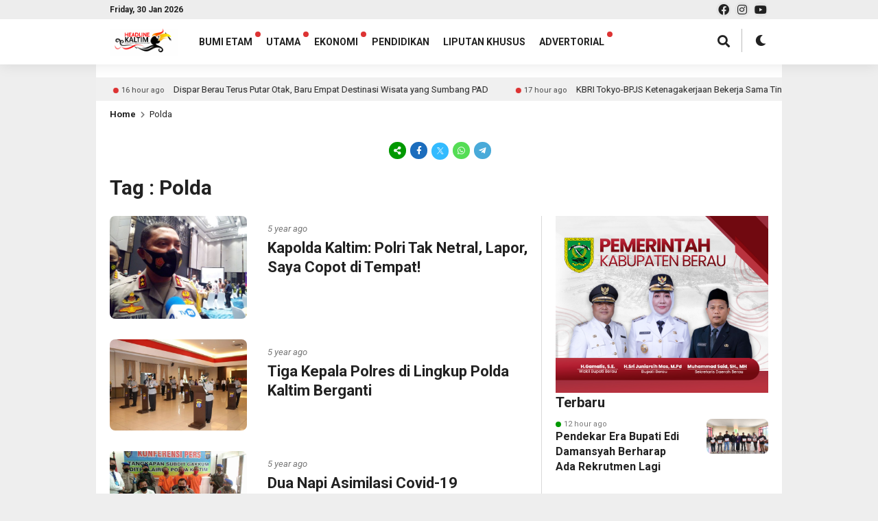

--- FILE ---
content_type: text/html; charset=UTF-8
request_url: https://headlinekaltim.co/tag/polda/
body_size: 22138
content:
<!DOCTYPE html>
<html lang="en-US" itemscope itemtype="https://schema.org/WebSite">
<head>
<meta charset="UTF-8"/>
<meta name="viewport" content="width=device-width, initial-scale=1.0, maximum-scale=1.0, user-scalable=no"/>
<meta name="description" content="Headline Kaltim menyajikan berita terbaru, terpercaya, dan terkini dari Kaltim dan sekitarnya. Dapatkan update politik, ekonomi, kriminal, olahraga, dan gaya hidup setiap hari.">
<meta name="keywords" content="berita Kalimantan Timur, headline kaltim, berita terkini Kaltim, berita hari ini, politik Kaltim, ekonomi Kaltim, kriminal Kaltim, olahraga Kaltim, gaya hidup Kaltim">
<link rel="icon" href="https://headlinekaltim.co/wp-content/uploads/2025/04/Favicon-Headline-Kaltim.png" type="image/x-icon">
src="https://news.google.com/swg/js/v1/swg-basic.js"></script>
<script>(self.SWG_BASIC=self.SWG_BASIC||[]).push(basicSubscriptions=> {
basicSubscriptions.init({
type: "NewsArticle",
isPartOfType: ["Product"],
isPartOfProductId: "CAown5GbCw:openaccess",
clientOptions: { theme: "light", lang: "id" },
});
});</script>
<meta name="description" content=""/>
<link rel="profile" href="https://gmpg.org/xfn/11"/>
<link rel="preconnect" href="https://fonts.googleapis.com">
<link rel="preconnect" href="https://fonts.gstatic.com" crossorigin> 
<meta property="og:locale" content="id_ID"/>
<meta property="og:type" content="website"/>
<meta property="og:title" content="Berita dan Informasi Polda Terkini dan Terbaru Hari ini"/>
<meta property="og:description" content=""/>
<meta property="og:url" content="https://headlinekaltim.co/tag/polda?tag=polda"/>
<meta property="og:site_name" content="Headline Kaltim"/>
<meta name="twitter:card" content="summary_large_image"/>
<meta name="twitter:title" content="Berita dan Informasi Polda Terkini dan Terbaru Hari ini"/>
<meta name="twitter:description" content=""/>
<meta property="og:image" content="https://headlinekaltim.co/wp-content/uploads/2025/04/Favicon-Headline-Kaltim.png"/><meta property="og:image:secure_url" content="https://headlinekaltim.co/wp-content/uploads/2025/04/Favicon-Headline-Kaltim.png"/><meta name="twitter:image" content="https://headlinekaltim.co/wp-content/uploads/2025/04/Favicon-Headline-Kaltim.png"/><meta name='robots' content='index, follow, max-image-preview:large, max-snippet:-1, max-video-preview:-1'/>
<script>window.koko_analytics={"url":"https:\/\/headlinekaltim.co\/koko-analytics-collect.php","site_url":"https:\/\/headlinekaltim.co","post_id":0,"path":"\/tag\/polda\/","method":"cookie","use_cookie":true};</script>

<title>Berita dan Informasi Polda Terkini dan Terbaru Hari ini</title>
<meta name="description" content="Dapatkan berita terbaru, terkini dan terupdate tentang Polda hari ini hanya di headlinekaltim.co. Info berita Polda terbaru hari ini di Kaltim, Samarinda, Balikpapan, Berau, Bontang, Kutai Barat, Kutai Kartanegara, Kutai Timur, Mahakam Ulu, Paser Penajam Paser Utara"/>
<link rel="canonical" href="https://headlinekaltim.co/tag/polda/"/>
<meta property="og:locale" content="en_US"/>
<meta property="og:type" content="article"/>
<meta property="og:title" content="Berita dan Informasi Polda Terkini dan Terbaru Hari ini"/>
<meta property="og:description" content="Dapatkan berita terbaru, terkini dan terupdate tentang Polda hari ini hanya di headlinekaltim.co. Info berita Polda terbaru hari ini di Kaltim, Samarinda, Balikpapan, Berau, Bontang, Kutai Barat, Kutai Kartanegara, Kutai Timur, Mahakam Ulu, Paser Penajam Paser Utara"/>
<meta property="og:url" content="https://headlinekaltim.co/tag/polda/"/>
<meta property="og:site_name" content="Headline Kaltim"/>
<meta property="og:image" content="https://headlinekaltim.co/wp-content/uploads/2020/06/HEADLINE-KALTIM.png"/>
<meta property="og:image:width" content="1539"/>
<meta property="og:image:height" content="782"/>
<meta property="og:image:type" content="image/png"/>
<meta name="twitter:card" content="summary_large_image"/>
<meta name="twitter:site" content="@headlinekaltim"/>
<script type="application/ld+json" class="yoast-schema-graph">{"@context":"https://schema.org","@graph":[{"@type":"CollectionPage","@id":"https://headlinekaltim.co/tag/polda/","url":"https://headlinekaltim.co/tag/polda/","name":"Berita dan Informasi Polda Terkini dan Terbaru Hari ini","isPartOf":{"@id":"https://headlinekaltim.co/#website"},"primaryImageOfPage":{"@id":"https://headlinekaltim.co/tag/polda/#primaryimage"},"image":{"@id":"https://headlinekaltim.co/tag/polda/#primaryimage"},"thumbnailUrl":"https://headlinekaltim.co/wp-content/uploads/2020/12/IMG_20201205_140052_509.jpg","description":"Dapatkan berita terbaru, terkini dan terupdate tentang Polda hari ini hanya di headlinekaltim.co. Info berita Polda terbaru hari ini di Kaltim, Samarinda, Balikpapan, Berau, Bontang, Kutai Barat, Kutai Kartanegara, Kutai Timur, Mahakam Ulu, Paser Penajam Paser Utara","breadcrumb":{"@id":"https://headlinekaltim.co/tag/polda/#breadcrumb"},"inLanguage":"en-US"},{"@type":"ImageObject","inLanguage":"en-US","@id":"https://headlinekaltim.co/tag/polda/#primaryimage","url":"https://headlinekaltim.co/wp-content/uploads/2020/12/IMG_20201205_140052_509.jpg","contentUrl":"https://headlinekaltim.co/wp-content/uploads/2020/12/IMG_20201205_140052_509.jpg","width":"1280","height":"960","caption":"Kapolda Kaltim Irjen Pol Herry Rudolf Nahak"},{"@type":"BreadcrumbList","@id":"https://headlinekaltim.co/tag/polda/#breadcrumb","itemListElement":[{"@type":"ListItem","position":1,"name":"Headline","item":"https://headlinekaltim.co/"},{"@type":"ListItem","position":2,"name":"Polda"}]},{"@type":"WebSite","@id":"https://headlinekaltim.co/#website","url":"https://headlinekaltim.co/","name":"Headline Kaltim","description":"Ini Baru Berita, Lebih Cepat Labih Baik","publisher":{"@id":"https://headlinekaltim.co/#organization"},"potentialAction":[{"@type":"SearchAction","target":{"@type":"EntryPoint","urlTemplate":"https://headlinekaltim.co/?s={search_term_string}"},"query-input":{"@type":"PropertyValueSpecification","valueRequired":true,"valueName":"search_term_string"}}],"inLanguage":"en-US"},{"@type":"Organization","@id":"https://headlinekaltim.co/#organization","name":"Headline Kaltim","alternateName":"HD","url":"https://headlinekaltim.co/","logo":{"@type":"ImageObject","inLanguage":"en-US","@id":"https://headlinekaltim.co/#/schema/logo/image/","url":"https://headlinekaltim.co/wp-content/uploads/2020/06/Headline-Kaltim-230-x-90.png","contentUrl":"https://headlinekaltim.co/wp-content/uploads/2020/06/Headline-Kaltim-230-x-90.png","width":231,"height":92,"caption":"Headline Kaltim"},"image":{"@id":"https://headlinekaltim.co/#/schema/logo/image/"},"sameAs":["https://www.facebook.com/headlinekaltim.co","https://x.com/headlinekaltim","https://www.instagram.com/headlinekaltim.co/","https://www.youtube.com/channel/UCI1c7FoBe_qyoh29JEK1rLg","https://news.google.com/publications/CAAqBwgKMJ-Rmwsw45uzAw","https://whatsapp.com/channel/0029VabkJDDDp2Q7KC4pYu3g"],"description":"HEADLINEKALTIM.CO Berita Kalimantan Timur Terkini Dan Terbaru Hari Ini - Kumpulan berita terkini harian media online di kaltim Kalimantan timur terbaru, terlengkap, dan terupdate dengan selogan 'Ini Baru Berita, Lebih Cepat Lebih Baik'","legalName":"PT. KALTIM TAMA CAKRAWALA Read more here: https://headlinekaltim.co/redaksi/","numberOfEmployees":{"@type":"QuantitativeValue","minValue":"11","maxValue":"50"},"publishingPrinciples":"https://headlinekaltim.co/pedoman-media-siber/","actionableFeedbackPolicy":"https://headlinekaltim.co/kode-etik-jurnalistik/","ethicsPolicy":"https://headlinekaltim.co/kode-etik-jurnalistik/","diversityPolicy":"https://headlinekaltim.co/pedoman-pemberitaan-ramah-anak/"}]}</script>

<link rel='dns-prefetch' href='//www.googletagmanager.com'/>
<link rel='dns-prefetch' href='//fonts.googleapis.com'/>
<link rel='dns-prefetch' href='//pagead2.googlesyndication.com'/>
<style id='wp-img-auto-sizes-contain-inline-css' type='text/css'>img:is([sizes=auto i],[sizes^="auto," i]){contain-intrinsic-size:3000px 1500px}</style>
<style id='wp-block-library-inline-css' type='text/css'>:root{--wp-block-synced-color:#7a00df;--wp-block-synced-color--rgb:122,0,223;--wp-bound-block-color:var(--wp-block-synced-color);--wp-editor-canvas-background:#ddd;--wp-admin-theme-color:#007cba;--wp-admin-theme-color--rgb:0,124,186;--wp-admin-theme-color-darker-10:#006ba1;--wp-admin-theme-color-darker-10--rgb:0,107,160.5;--wp-admin-theme-color-darker-20:#005a87;--wp-admin-theme-color-darker-20--rgb:0,90,135;--wp-admin-border-width-focus:2px}@media (min-resolution:192dpi){:root{--wp-admin-border-width-focus:1.5px}}.wp-element-button{cursor:pointer}:root .has-very-light-gray-background-color{background-color:#eee}:root .has-very-dark-gray-background-color{background-color:#313131}:root .has-very-light-gray-color{color:#eee}:root .has-very-dark-gray-color{color:#313131}:root .has-vivid-green-cyan-to-vivid-cyan-blue-gradient-background{background:linear-gradient(135deg,#00d084,#0693e3)}:root .has-purple-crush-gradient-background{background:linear-gradient(135deg,#34e2e4,#4721fb 50%,#ab1dfe)}:root .has-hazy-dawn-gradient-background{background:linear-gradient(135deg,#faaca8,#dad0ec)}:root .has-subdued-olive-gradient-background{background:linear-gradient(135deg,#fafae1,#67a671)}:root .has-atomic-cream-gradient-background{background:linear-gradient(135deg,#fdd79a,#004a59)}:root .has-nightshade-gradient-background{background:linear-gradient(135deg,#330968,#31cdcf)}:root .has-midnight-gradient-background{background:linear-gradient(135deg,#020381,#2874fc)}:root{--wp--preset--font-size--normal:16px;--wp--preset--font-size--huge:42px}.has-regular-font-size{font-size:1em}.has-larger-font-size{font-size:2.625em}.has-normal-font-size{font-size:var(--wp--preset--font-size--normal)}.has-huge-font-size{font-size:var(--wp--preset--font-size--huge)}.has-text-align-center{text-align:center}.has-text-align-left{text-align:left}.has-text-align-right{text-align:right}.has-fit-text{white-space:nowrap!important}#end-resizable-editor-section{display:none}.aligncenter{clear:both}.items-justified-left{justify-content:flex-start}.items-justified-center{justify-content:center}.items-justified-right{justify-content:flex-end}.items-justified-space-between{justify-content:space-between}.screen-reader-text{border:0;clip-path:inset(50%);height:1px;margin:-1px;overflow:hidden;padding:0;position:absolute;width:1px;word-wrap:normal!important}.screen-reader-text:focus{background-color:#ddd;clip-path:none;color:#444;display:block;font-size:1em;height:auto;left:5px;line-height:normal;padding:15px 23px 14px;text-decoration:none;top:5px;width:auto;z-index:100000}html :where(.has-border-color){border-style:solid}html :where([style*=border-top-color]){border-top-style:solid}html :where([style*=border-right-color]){border-right-style:solid}html :where([style*=border-bottom-color]){border-bottom-style:solid}html :where([style*=border-left-color]){border-left-style:solid}html :where([style*=border-width]){border-style:solid}html :where([style*=border-top-width]){border-top-style:solid}html :where([style*=border-right-width]){border-right-style:solid}html :where([style*=border-bottom-width]){border-bottom-style:solid}html :where([style*=border-left-width]){border-left-style:solid}html :where(img[class*=wp-image-]){height:auto;max-width:100%}:where(figure){margin:0 0 1em}html :where(.is-position-sticky){--wp-admin--admin-bar--position-offset:var(--wp-admin--admin-bar--height,0px)}@media screen and (max-width:600px){html :where(.is-position-sticky){--wp-admin--admin-bar--position-offset:0px}}</style><style id='wp-block-image-inline-css' type='text/css'>.wp-block-image>a,.wp-block-image>figure>a{display:inline-block}.wp-block-image img{box-sizing:border-box;height:auto;max-width:100%;vertical-align:bottom}@media not (prefers-reduced-motion){.wp-block-image img.hide{visibility:hidden}.wp-block-image img.show{animation:show-content-image .4s}}.wp-block-image[style*=border-radius] img,.wp-block-image[style*=border-radius]>a{border-radius:inherit}.wp-block-image.has-custom-border img{box-sizing:border-box}.wp-block-image.aligncenter{text-align:center}.wp-block-image.alignfull>a,.wp-block-image.alignwide>a{width:100%}.wp-block-image.alignfull img,.wp-block-image.alignwide img{height:auto;width:100%}.wp-block-image .aligncenter,.wp-block-image .alignleft,.wp-block-image .alignright,.wp-block-image.aligncenter,.wp-block-image.alignleft,.wp-block-image.alignright{display:table}.wp-block-image .aligncenter>figcaption,.wp-block-image .alignleft>figcaption,.wp-block-image .alignright>figcaption,.wp-block-image.aligncenter>figcaption,.wp-block-image.alignleft>figcaption,.wp-block-image.alignright>figcaption{caption-side:bottom;display:table-caption}.wp-block-image .alignleft{float:left;margin:.5em 1em .5em 0}.wp-block-image .alignright{float:right;margin:.5em 0 .5em 1em}.wp-block-image .aligncenter{margin-left:auto;margin-right:auto}.wp-block-image :where(figcaption){margin-bottom:1em;margin-top:.5em}.wp-block-image.is-style-circle-mask img{border-radius:9999px}@supports ((-webkit-mask-image:none) or (mask-image:none)) or (-webkit-mask-image:none){.wp-block-image.is-style-circle-mask img{border-radius:0;-webkit-mask-image:url('data:image/svg+xml;utf8,<svg viewBox="0 0 100 100" xmlns="http://www.w3.org/2000/svg"><circle cx="50" cy="50" r="50"/></svg>');mask-image:url('data:image/svg+xml;utf8,<svg viewBox="0 0 100 100" xmlns="http://www.w3.org/2000/svg"><circle cx="50" cy="50" r="50"/></svg>');mask-mode:alpha;-webkit-mask-position:center;mask-position:center;-webkit-mask-repeat:no-repeat;mask-repeat:no-repeat;-webkit-mask-size:contain;mask-size:contain}}:root :where(.wp-block-image.is-style-rounded img,.wp-block-image .is-style-rounded img){border-radius:9999px}.wp-block-image figure{margin:0}.wp-lightbox-container{display:flex;flex-direction:column;position:relative}.wp-lightbox-container img{cursor:zoom-in}.wp-lightbox-container img:hover+button{opacity:1}.wp-lightbox-container button{align-items:center;backdrop-filter:blur(16px) saturate(180%);background-color:#5a5a5a40;border:none;border-radius:4px;cursor:zoom-in;display:flex;height:20px;justify-content:center;opacity:0;padding:0;position:absolute;right:16px;text-align:center;top:16px;width:20px;z-index:100}@media not (prefers-reduced-motion){.wp-lightbox-container button{transition:opacity .2s ease}}.wp-lightbox-container button:focus-visible{outline:3px auto #5a5a5a40;outline:3px auto -webkit-focus-ring-color;outline-offset:3px}.wp-lightbox-container button:hover{cursor:pointer;opacity:1}.wp-lightbox-container button:focus{opacity:1}.wp-lightbox-container button:focus,.wp-lightbox-container button:hover,.wp-lightbox-container button:not(:hover):not(:active):not(.has-background){background-color:#5a5a5a40;border:none}.wp-lightbox-overlay{box-sizing:border-box;cursor:zoom-out;height:100vh;left:0;overflow:hidden;position:fixed;top:0;visibility:hidden;width:100%;z-index:100000}.wp-lightbox-overlay .close-button{align-items:center;cursor:pointer;display:flex;justify-content:center;min-height:40px;min-width:40px;padding:0;position:absolute;right:calc(env(safe-area-inset-right) + 16px);top:calc(env(safe-area-inset-top) + 16px);z-index:5000000}.wp-lightbox-overlay .close-button:focus,.wp-lightbox-overlay .close-button:hover,.wp-lightbox-overlay .close-button:not(:hover):not(:active):not(.has-background){background:none;border:none}.wp-lightbox-overlay .lightbox-image-container{height:var(--wp--lightbox-container-height);left:50%;overflow:hidden;position:absolute;top:50%;transform:translate(-50%,-50%);transform-origin:top left;width:var(--wp--lightbox-container-width);z-index:9999999999}.wp-lightbox-overlay .wp-block-image{align-items:center;box-sizing:border-box;display:flex;height:100%;justify-content:center;margin:0;position:relative;transform-origin:0 0;width:100%;z-index:3000000}.wp-lightbox-overlay .wp-block-image img{height:var(--wp--lightbox-image-height);min-height:var(--wp--lightbox-image-height);min-width:var(--wp--lightbox-image-width);width:var(--wp--lightbox-image-width)}.wp-lightbox-overlay .wp-block-image figcaption{display:none}.wp-lightbox-overlay button{background:none;border:none}.wp-lightbox-overlay .scrim{background-color:#fff;height:100%;opacity:.9;position:absolute;width:100%;z-index:2000000}.wp-lightbox-overlay.active{visibility:visible}@media not (prefers-reduced-motion){.wp-lightbox-overlay.active{animation:turn-on-visibility .25s both}.wp-lightbox-overlay.active img{animation:turn-on-visibility .35s both}.wp-lightbox-overlay.show-closing-animation:not(.active){animation:turn-off-visibility .35s both}.wp-lightbox-overlay.show-closing-animation:not(.active) img{animation:turn-off-visibility .25s both}.wp-lightbox-overlay.zoom.active{animation:none;opacity:1;visibility:visible}.wp-lightbox-overlay.zoom.active .lightbox-image-container{animation:lightbox-zoom-in .4s}.wp-lightbox-overlay.zoom.active .lightbox-image-container img{animation:none}.wp-lightbox-overlay.zoom.active .scrim{animation:turn-on-visibility .4s forwards}.wp-lightbox-overlay.zoom.show-closing-animation:not(.active){animation:none}.wp-lightbox-overlay.zoom.show-closing-animation:not(.active) .lightbox-image-container{animation:lightbox-zoom-out .4s}.wp-lightbox-overlay.zoom.show-closing-animation:not(.active) .lightbox-image-container img{animation:none}.wp-lightbox-overlay.zoom.show-closing-animation:not(.active) .scrim{animation:turn-off-visibility .4s forwards}}@keyframes show-content-image{0%{visibility:hidden}99%{visibility:hidden}to{visibility:visible}}@keyframes turn-on-visibility{0%{opacity:0}to{opacity:1}}@keyframes turn-off-visibility{0%{opacity:1;visibility:visible}99%{opacity:0;visibility:visible}to{opacity:0;visibility:hidden}}@keyframes lightbox-zoom-in{0%{transform:translate(calc((-100vw + var(--wp--lightbox-scrollbar-width))/2 + var(--wp--lightbox-initial-left-position)),calc(-50vh + var(--wp--lightbox-initial-top-position))) scale(var(--wp--lightbox-scale))}to{transform:translate(-50%,-50%) scale(1)}}@keyframes lightbox-zoom-out{0%{transform:translate(-50%,-50%) scale(1);visibility:visible}99%{visibility:visible}to{transform:translate(calc((-100vw + var(--wp--lightbox-scrollbar-width))/2 + var(--wp--lightbox-initial-left-position)),calc(-50vh + var(--wp--lightbox-initial-top-position))) scale(var(--wp--lightbox-scale));visibility:hidden}}</style>
<style id='global-styles-inline-css' type='text/css'>:root{--wp--preset--aspect-ratio--square:1;--wp--preset--aspect-ratio--4-3:4/3;--wp--preset--aspect-ratio--3-4:3/4;--wp--preset--aspect-ratio--3-2:3/2;--wp--preset--aspect-ratio--2-3:2/3;--wp--preset--aspect-ratio--16-9:16/9;--wp--preset--aspect-ratio--9-16:9/16;--wp--preset--color--black:#000000;--wp--preset--color--cyan-bluish-gray:#abb8c3;--wp--preset--color--white:#ffffff;--wp--preset--color--pale-pink:#f78da7;--wp--preset--color--vivid-red:#cf2e2e;--wp--preset--color--luminous-vivid-orange:#ff6900;--wp--preset--color--luminous-vivid-amber:#fcb900;--wp--preset--color--light-green-cyan:#7bdcb5;--wp--preset--color--vivid-green-cyan:#00d084;--wp--preset--color--pale-cyan-blue:#8ed1fc;--wp--preset--color--vivid-cyan-blue:#0693e3;--wp--preset--color--vivid-purple:#9b51e0;--wp--preset--gradient--vivid-cyan-blue-to-vivid-purple:linear-gradient(135deg,rgb(6,147,227) 0%,rgb(155,81,224) 100%);--wp--preset--gradient--light-green-cyan-to-vivid-green-cyan:linear-gradient(135deg,rgb(122,220,180) 0%,rgb(0,208,130) 100%);--wp--preset--gradient--luminous-vivid-amber-to-luminous-vivid-orange:linear-gradient(135deg,rgb(252,185,0) 0%,rgb(255,105,0) 100%);--wp--preset--gradient--luminous-vivid-orange-to-vivid-red:linear-gradient(135deg,rgb(255,105,0) 0%,rgb(207,46,46) 100%);--wp--preset--gradient--very-light-gray-to-cyan-bluish-gray:linear-gradient(135deg,rgb(238,238,238) 0%,rgb(169,184,195) 100%);--wp--preset--gradient--cool-to-warm-spectrum:linear-gradient(135deg,rgb(74,234,220) 0%,rgb(151,120,209) 20%,rgb(207,42,186) 40%,rgb(238,44,130) 60%,rgb(251,105,98) 80%,rgb(254,248,76) 100%);--wp--preset--gradient--blush-light-purple:linear-gradient(135deg,rgb(255,206,236) 0%,rgb(152,150,240) 100%);--wp--preset--gradient--blush-bordeaux:linear-gradient(135deg,rgb(254,205,165) 0%,rgb(254,45,45) 50%,rgb(107,0,62) 100%);--wp--preset--gradient--luminous-dusk:linear-gradient(135deg,rgb(255,203,112) 0%,rgb(199,81,192) 50%,rgb(65,88,208) 100%);--wp--preset--gradient--pale-ocean:linear-gradient(135deg,rgb(255,245,203) 0%,rgb(182,227,212) 50%,rgb(51,167,181) 100%);--wp--preset--gradient--electric-grass:linear-gradient(135deg,rgb(202,248,128) 0%,rgb(113,206,126) 100%);--wp--preset--gradient--midnight:linear-gradient(135deg,rgb(2,3,129) 0%,rgb(40,116,252) 100%);--wp--preset--font-size--small:13px;--wp--preset--font-size--medium:20px;--wp--preset--font-size--large:36px;--wp--preset--font-size--x-large:42px;--wp--preset--spacing--20:0.44rem;--wp--preset--spacing--30:0.67rem;--wp--preset--spacing--40:1rem;--wp--preset--spacing--50:1.5rem;--wp--preset--spacing--60:2.25rem;--wp--preset--spacing--70:3.38rem;--wp--preset--spacing--80:5.06rem;--wp--preset--shadow--natural:6px 6px 9px rgba(0, 0, 0, 0.2);--wp--preset--shadow--deep:12px 12px 50px rgba(0, 0, 0, 0.4);--wp--preset--shadow--sharp:6px 6px 0px rgba(0, 0, 0, 0.2);--wp--preset--shadow--outlined:6px 6px 0px -3px rgb(255, 255, 255), 6px 6px rgb(0, 0, 0);--wp--preset--shadow--crisp:6px 6px 0px rgb(0, 0, 0);}:where(.is-layout-flex){gap:0.5em;}:where(.is-layout-grid){gap:0.5em;}body .is-layout-flex{display:flex;}.is-layout-flex{flex-wrap:wrap;align-items:center;}.is-layout-flex > :is(*, div){margin:0;}body .is-layout-grid{display:grid;}.is-layout-grid > :is(*, div){margin:0;}:where(.wp-block-columns.is-layout-flex){gap:2em;}:where(.wp-block-columns.is-layout-grid){gap:2em;}:where(.wp-block-post-template.is-layout-flex){gap:1.25em;}:where(.wp-block-post-template.is-layout-grid){gap:1.25em;}.has-black-color{color:var(--wp--preset--color--black) !important;}.has-cyan-bluish-gray-color{color:var(--wp--preset--color--cyan-bluish-gray) !important;}.has-white-color{color:var(--wp--preset--color--white) !important;}.has-pale-pink-color{color:var(--wp--preset--color--pale-pink) !important;}.has-vivid-red-color{color:var(--wp--preset--color--vivid-red) !important;}.has-luminous-vivid-orange-color{color:var(--wp--preset--color--luminous-vivid-orange) !important;}.has-luminous-vivid-amber-color{color:var(--wp--preset--color--luminous-vivid-amber) !important;}.has-light-green-cyan-color{color:var(--wp--preset--color--light-green-cyan) !important;}.has-vivid-green-cyan-color{color:var(--wp--preset--color--vivid-green-cyan) !important;}.has-pale-cyan-blue-color{color:var(--wp--preset--color--pale-cyan-blue) !important;}.has-vivid-cyan-blue-color{color:var(--wp--preset--color--vivid-cyan-blue) !important;}.has-vivid-purple-color{color:var(--wp--preset--color--vivid-purple) !important;}.has-black-background-color{background-color:var(--wp--preset--color--black) !important;}.has-cyan-bluish-gray-background-color{background-color:var(--wp--preset--color--cyan-bluish-gray) !important;}.has-white-background-color{background-color:var(--wp--preset--color--white) !important;}.has-pale-pink-background-color{background-color:var(--wp--preset--color--pale-pink) !important;}.has-vivid-red-background-color{background-color:var(--wp--preset--color--vivid-red) !important;}.has-luminous-vivid-orange-background-color{background-color:var(--wp--preset--color--luminous-vivid-orange) !important;}.has-luminous-vivid-amber-background-color{background-color:var(--wp--preset--color--luminous-vivid-amber) !important;}.has-light-green-cyan-background-color{background-color:var(--wp--preset--color--light-green-cyan) !important;}.has-vivid-green-cyan-background-color{background-color:var(--wp--preset--color--vivid-green-cyan) !important;}.has-pale-cyan-blue-background-color{background-color:var(--wp--preset--color--pale-cyan-blue) !important;}.has-vivid-cyan-blue-background-color{background-color:var(--wp--preset--color--vivid-cyan-blue) !important;}.has-vivid-purple-background-color{background-color:var(--wp--preset--color--vivid-purple) !important;}.has-black-border-color{border-color:var(--wp--preset--color--black) !important;}.has-cyan-bluish-gray-border-color{border-color:var(--wp--preset--color--cyan-bluish-gray) !important;}.has-white-border-color{border-color:var(--wp--preset--color--white) !important;}.has-pale-pink-border-color{border-color:var(--wp--preset--color--pale-pink) !important;}.has-vivid-red-border-color{border-color:var(--wp--preset--color--vivid-red) !important;}.has-luminous-vivid-orange-border-color{border-color:var(--wp--preset--color--luminous-vivid-orange) !important;}.has-luminous-vivid-amber-border-color{border-color:var(--wp--preset--color--luminous-vivid-amber) !important;}.has-light-green-cyan-border-color{border-color:var(--wp--preset--color--light-green-cyan) !important;}.has-vivid-green-cyan-border-color{border-color:var(--wp--preset--color--vivid-green-cyan) !important;}.has-pale-cyan-blue-border-color{border-color:var(--wp--preset--color--pale-cyan-blue) !important;}.has-vivid-cyan-blue-border-color{border-color:var(--wp--preset--color--vivid-cyan-blue) !important;}.has-vivid-purple-border-color{border-color:var(--wp--preset--color--vivid-purple) !important;}.has-vivid-cyan-blue-to-vivid-purple-gradient-background{background:var(--wp--preset--gradient--vivid-cyan-blue-to-vivid-purple) !important;}.has-light-green-cyan-to-vivid-green-cyan-gradient-background{background:var(--wp--preset--gradient--light-green-cyan-to-vivid-green-cyan) !important;}.has-luminous-vivid-amber-to-luminous-vivid-orange-gradient-background{background:var(--wp--preset--gradient--luminous-vivid-amber-to-luminous-vivid-orange) !important;}.has-luminous-vivid-orange-to-vivid-red-gradient-background{background:var(--wp--preset--gradient--luminous-vivid-orange-to-vivid-red) !important;}.has-very-light-gray-to-cyan-bluish-gray-gradient-background{background:var(--wp--preset--gradient--very-light-gray-to-cyan-bluish-gray) !important;}.has-cool-to-warm-spectrum-gradient-background{background:var(--wp--preset--gradient--cool-to-warm-spectrum) !important;}.has-blush-light-purple-gradient-background{background:var(--wp--preset--gradient--blush-light-purple) !important;}.has-blush-bordeaux-gradient-background{background:var(--wp--preset--gradient--blush-bordeaux) !important;}.has-luminous-dusk-gradient-background{background:var(--wp--preset--gradient--luminous-dusk) !important;}.has-pale-ocean-gradient-background{background:var(--wp--preset--gradient--pale-ocean) !important;}.has-electric-grass-gradient-background{background:var(--wp--preset--gradient--electric-grass) !important;}.has-midnight-gradient-background{background:var(--wp--preset--gradient--midnight) !important;}.has-small-font-size{font-size:var(--wp--preset--font-size--small) !important;}.has-medium-font-size{font-size:var(--wp--preset--font-size--medium) !important;}.has-large-font-size{font-size:var(--wp--preset--font-size--large) !important;}.has-x-large-font-size{font-size:var(--wp--preset--font-size--x-large) !important;}</style>
<style id='classic-theme-styles-inline-css' type='text/css'>.wp-block-button__link{color:#fff;background-color:#32373c;border-radius:9999px;box-shadow:none;text-decoration:none;padding:calc(.667em + 2px) calc(1.333em + 2px);font-size:1.125em}.wp-block-file__button{background:#32373c;color:#fff;text-decoration:none}</style>
<link rel="stylesheet" href="https://headlinekaltim.co/wp-content/cache/speedycache/headlinekaltim.co/assets/8fecc08c64302f96-8fecc08c64302f96-combined.css" />






<link rel='stylesheet' id='web-roboto-css' href='//fonts.googleapis.com/css?family=Roboto%3A100%2C100italic%2C300%2C300italic%2C400%2C400italic%2C500%2C500italic%2C700%2C700italic%2C900%2C900italic&#038;ver=6.9' type='text/css' media='all'/>
<script type="text/javascript" src="https://headlinekaltim.co/wp-includes/js/jquery/jquery.min.js?ver=3.7.1" id="jquery-core-js"></script>


<script type="text/javascript" src="https://www.googletagmanager.com/gtag/js?id=GT-WRDMJ23" id="google_gtagjs-js" async></script>
<script id="google_gtagjs-js-after">window.dataLayer=window.dataLayer||[];function gtag(){dataLayer.push(arguments);}
gtag("set","linker",{"domains":["headlinekaltim.co"]});
gtag("js", new Date());
gtag("set", "developer_id.dZTNiMT", true);
gtag("config", "GT-WRDMJ23");
//# sourceURL=google_gtagjs-js-after</script>

<meta property="og:image" content="https://headlinekaltim.co/wp-content/uploads/2025/05/Favicon-Headline-Kaltim.png"><meta property="og:type" content="website"><meta property="og:locale" content="en_US"><meta property="og:site_name" content="Headline Kaltim"><meta property="og:url" content="https://headlinekaltim.co/tag/polda/"><meta property="og:title" content="Berita dan Informasi Polda Terkini dan Terbaru Hari ini">
<meta property="twitter:partner" content="ogwp"><meta property="twitter:title" content="Berita dan Informasi Polda Terkini dan Terbaru Hari ini"><meta property="twitter:url" content="https://headlinekaltim.co/tag/polda/">
<meta itemprop="image" content="https://headlinekaltim.co/wp-content/uploads/2025/05/Favicon-Headline-Kaltim.png"><meta itemprop="name" content="Berita dan Informasi Polda Terkini dan Terbaru Hari ini">

<script>function MyCopyText(){
var target_text=window.getSelection(),
add_text='<br><br>Read more here: ' + document.location.href,
out_text=target_text + add_text,
fake=document.createElement('div');
fake.style.position='absolute';
fake.style.left='-99999px';
document.body.appendChild(fake);
fake.innerHTML=out_text;
target_text.selectAllChildren(fake);
window.setTimeout(function(){
document.body.removeChild(fake);
}, 100);
}
document.addEventListener('copy', MyCopyText);</script><meta name="generator" content="Site Kit by Google 1.171.0"/>
<style>body, button, input, select, textarea{font-size:14px;} .beritaxx_article{font-size:16px;}</style>    <style>body{background:#eeeeee;color:#222222;} .taxxnews,
#header-one .area_secondary{background:#ffffff;} .taxxnews a{color:#222222;} .list_after,
.time_mini, .popular_list_after, .latest_after, .rel_post span, .time_view span, .after_title, .nav_breadcrumb i, .classic_time_mini, .classic_after, .block_time_mini, .block_after{color:#777777;} .com_mini i,
.after_title i{color:#dd3333;} .user_mini i,
.after_title .fa-user-circle, .bio_name i{color:#2299aa;} .bio_social i{color:#2299aa;border:1px solid #2299aa;} .header{background:linear-gradient(to right, #ffffff, #ffffff);} #header-one .taxx_search,
.taxx_search.mobile_search, .navi .desktop li ul, .navi .desktop ul li ul{background:#ffffff;} .header,
.header .taxx_social i, .slider:before{color:#222222;} .taxx_mobmenu{border:1px solid #222222;} .oc_search span:after{border:2px solid #222222;} .oc_search span:before{background:#222222;} .taxx_form_search{background:#f7f7f7;border:1px solid #dddddd;} .taxx_input input[type="text"]{background:#f7f7f7;color:#555555;} .taxx_button i{color:#555555;} .nav .dd.desktop li a{color:#222222;} .nav .dd.desktop li.span1 a{color:#dd3333;} .nav .dd.desktop li.span2 a{color:#2299aa;} .navi .desktop li a,
.navi .desktop ul li a{color:#222222;} .navi .desktop li.span1 > a{color:#dd3333;} .navi .desktop li.span2 > a{color:#2299aa;} .navi .desktop li.menu-item-has-children:after,
.navi .desktop li ul li.menu-item-has-children:after, .navi .accord li.menu-item-has-children:after{background:#dd3333;} .navi .desktop li ul{border-top:2px solid #dd3333;} .beritaxx_tags a{color:#222222;border:1px solid #2299aa;} .comment-form #submit,
.comment__meta .comment-reply-link{background:#ffffff;color:#222222;border:1px solid #2299aa;} .pagination .active{color:#ffffff;background:#222222;} .widget_block h4.post_feat_head,
.fbo_latest, .cat_head_one, .open_sidebar{color:#ffffff;background:#222222;} .berlin_block .com_mini{color:#ffffff;background:#dd3333;} .berlin_block .com_mini i{color:#ffffff;} .fto_number{color:#dd3333;} .amsterdam_block{border-top:2px solid #dd3333;} .paris_block .item{border-top:2px solid #dd3333;border-bottom:2px solid #dd3333;} .cat_head span{background:#ffffff;} .cat_head:after{border-bottom:1px solid #dd3333;} .taxxfooter{background:#eeeeee;} .footer{background:#111111;color:#f7f7f7;} .footer a{color:#dddddd;} @media screen and (max-width:982px){
.taxx_drop_menu{background:linear-gradient(to right, #ffffff, #ffffff);} .navi .accord li a, 
.navi .accord ul li a{color:#222222;} .navi .accord li.span1 > a{color:#dd3333;} .navi .accord li.span2 > a{color:#2299aa;} }</style>

<meta name="google-adsense-platform-account" content="ca-host-pub-2644536267352236">
<meta name="google-adsense-platform-domain" content="sitekit.withgoogle.com">


<script type="text/javascript" async="async" src="https://pagead2.googlesyndication.com/pagead/js/adsbygoogle.js?client=ca-pub-5040279319454983&amp;host=ca-host-pub-2644536267352236" crossorigin="anonymous"></script>

<link rel="icon" href="https://headlinekaltim.co/wp-content/uploads/2025/05/Favicon-Headline-Kaltim.png" sizes="32x32"/>
<link rel="icon" href="https://headlinekaltim.co/wp-content/uploads/2025/05/Favicon-Headline-Kaltim.png" sizes="192x192"/>
<link rel="apple-touch-icon" href="https://headlinekaltim.co/wp-content/uploads/2025/05/Favicon-Headline-Kaltim.png"/>
<meta name="msapplication-TileImage" content="https://headlinekaltim.co/wp-content/uploads/2025/05/Favicon-Headline-Kaltim.png"/>
<style id="wp-custom-css">.list_after{visibility:hidden;} .popular_list_after{visibility:hidden;} .latest_after, .bio_author, span.com_mini, span.user_mini{visibility:hidden;}</style>
<style>body{text-rendering: optimizeSpeed;}</style>
<script data-speedycache-render="false">var speedycachell={s:[],osl:0,scroll:false,i:function(){speedycachell.ss();window.addEventListener('load',function(){let observer=new MutationObserver((mutations)=>{speedycachell.osl=speedycachell.s.length;speedycachell.ss();if(speedycachell.s.length > speedycachell.osl){speedycachell.ls(false);}});observer.observe(document.getElementsByTagName('html')[0],{childList:true,attributes:true,subtree:true,attributeFilter:["src"],attributeOldValue:false,characterDataOldValue:false});speedycachell.ls(true);});let js_events=['scroll','resize','click'];js_events.forEach((event)=>{window.addEventListener(event,function(){speedycachell.scroll=true;speedycachell.ls(false);});});},c:function(e,pageload){var w=document.documentElement.clientHeight || body.clientHeight;var n=0;if(pageload){n=0;}else{n=(w > 800) ? 800:200;n=speedycachell.scroll ? 800:n;}var er=e.getBoundingClientRect();var t=0;var p=e.parentNode ? e.parentNode:false;if(typeof p.getBoundingClientRect=='undefined'){var pr=false;}else{var pr=p.getBoundingClientRect();}if(er.x==0 && er.y==0){for(var i=0;i < 10;i++){if(p){if(pr.x==0 && pr.y==0){if(p.parentNode){p=p.parentNode;}if(typeof p.getBoundingClientRect=='undefined'){pr=false;}else{pr=p.getBoundingClientRect();}}else{t=pr.top;break;}}};}else{t=er.top;}if(w - t+n > 0){return true;}return false;},r:function(e,pageload){var s=this;var oc,ot;try{oc=e.getAttribute('data-speedycache-original-src');ot=e.getAttribute('data-speedycache-original-srcset');originalsizes=e.getAttribute('data-speedycache-original-sizes');if(s.c(e,pageload)){if(oc || ot){if(e.tagName=='DIV' || e.tagName=='A' || e.tagName=='SPAN'){e.style.backgroundImage='url('+oc+')';e.removeAttribute('data-speedycache-original-src');e.removeAttribute('data-speedycache-original-srcset');e.removeAttribute('onload');}else{if(oc){e.setAttribute('src',oc);}if(ot){e.setAttribute('srcset',ot);}if(originalsizes){e.setAttribute('sizes',originalsizes);}if(e.getAttribute('alt') && e.getAttribute('alt')=='blank'){e.removeAttribute('alt');}e.removeAttribute('data-speedycache-original-src');e.removeAttribute('data-speedycache-original-srcset');e.removeAttribute('data-speedycache-original-sizes');e.removeAttribute('onload');if(e.tagName=='IFRAME'){var y="https://www.youtube.com/embed/";if(navigator.userAgent.match(/\sEdge?\/\d/i)){e.setAttribute('src',e.getAttribute('src').replace(/.+\/main\/youtube\.html\#/,y));}e.onload=function(){if(typeof window.jQuery !='undefined'){if(jQuery.fn.fitVids){jQuery(e).parent().fitVids({customSelector:'iframe[src]'});}}var s=e.getAttribute('src').match(/main\/youtube\.html\#(.+)/);if(s){try{var i=e.contentDocument || e.contentWindow;if(i.location.href=='about:blank'){e.setAttribute('src',y+s[1]);}}catch(err){e.setAttribute('src',y+s[1]);}}}}}}else{if(e.tagName=='NOSCRIPT'){if(e.getAttribute('data-type')=='speedycache'){e.removeAttribute('data-type');e.insertAdjacentHTML('afterend',e.innerHTML);}}}}}catch(error){console.log(error);console.log('==>',e);}},ss:function(){var i=[].slice.call(document.getElementsByTagName('img'));var f=[].slice.call(document.getElementsByTagName('iframe'));var d=[].slice.call(document.getElementsByTagName('div'));var a=[].slice.call(document.getElementsByTagName('a'));var s=[].slice.call(document.getElementsByTagName('span'));var n=[].slice.call(document.getElementsByTagName('noscript'));this.s=i.concat(f).concat(d).concat(a).concat(s).concat(n);},ls:function(pageload){var s=this;[].forEach.call(s.s,function(e,index){s.r(e,pageload);});}};document.addEventListener('DOMContentLoaded',function(){speedycachell.i();});</script>
</head>
<body class="archive tag tag-polda tag-225 wp-custom-logo wp-embed-responsive wp-theme-beritaxx" id="header-one">
<div class="taxxnews taxx_clear">

<section class="header">
<div class="taxx_container taxx_clear">
<div class="taxx_head_top taxx_clear"> <span class="taxx_mobmenu" onclick="xx_mobmenu()">MENU</span> <span class="taxx_tanggal">Friday, 30 Jan 2026</span> <span class="taxx_social"><a target="_blank" href="https://www.facebook.com/headlinekaltim.co" target="_blank"><i class="fab fa-facebook"></i></a><a target="_blank" href="https://www.instagram.com/headlinekaltim.co/" target="_blank"><i class="fab fa-instagram"></i></a><a target="_blank" href="https://www.youtube.com/@headlinekaltim/videos" target="_blank"><i class="fab fa-youtube"></i></a></span></div><div class="taxx_logo"> <a href="https://headlinekaltim.co/" class="custom-logo-link" rel="home"><img fetchpriority="high" loading="eager" decoding="async"  width="231" height="92" src="https://headlinekaltim.co/wp-content/uploads/2020/06/Headline-Kaltim-230-x-90.png" class="custom-logo" alt="headline kaltim, berita, berita terbaru, berita terkini, balikapan, berita berau, berita bontang, berita kutai barat, berita kutai kartanegara, berita kutai timur, berita Mahakam ulu, berita paser, berita penajam paser utara, berita samarinda, berita Kalimantan timur, berita Kalimantan utara" /></a></div><div id="taxxmenu" class="taxx_drop_menu taxx_clear">
<div class="navi"><ul id="navimenu" class="desktop deskmenu"><li id="menu-item-14232" class="menu-item menu-item-type-taxonomy menu-item-object-category menu-item-has-children menu-item-14232"><a href="https://headlinekaltim.co/category/bumi-etam/">BUMI ETAM</a> <ul class="sub-menu"> <li id="menu-item-14233" class="menu-item menu-item-type-taxonomy menu-item-object-category menu-item-14233"><a href="https://headlinekaltim.co/category/bumi-etam/balikpapan/">Balikpapan</a></li> <li id="menu-item-14234" class="menu-item menu-item-type-taxonomy menu-item-object-category menu-item-14234"><a href="https://headlinekaltim.co/category/bumi-etam/berau/">Berau</a></li> <li id="menu-item-14235" class="menu-item menu-item-type-taxonomy menu-item-object-category menu-item-14235"><a href="https://headlinekaltim.co/category/bumi-etam/bontang/">Bontang</a></li> <li id="menu-item-14237" class="menu-item menu-item-type-taxonomy menu-item-object-category menu-item-14237"><a href="https://headlinekaltim.co/category/bumi-etam/kubar/">Kutai Barat</a></li> <li id="menu-item-14238" class="menu-item menu-item-type-taxonomy menu-item-object-category menu-item-14238"><a href="https://headlinekaltim.co/category/bumi-etam/kukar/">Kutai Kartanegara</a></li> <li id="menu-item-14239" class="menu-item menu-item-type-taxonomy menu-item-object-category menu-item-14239"><a href="https://headlinekaltim.co/category/bumi-etam/kutim/">Kutai Timur</a></li> <li id="menu-item-14240" class="menu-item menu-item-type-taxonomy menu-item-object-category menu-item-14240"><a href="https://headlinekaltim.co/category/bumi-etam/mahulu/">Mahakam Ulu</a></li> <li id="menu-item-14241" class="menu-item menu-item-type-taxonomy menu-item-object-category menu-item-14241"><a href="https://headlinekaltim.co/category/bumi-etam/peser/">Paser</a></li> <li id="menu-item-14242" class="menu-item menu-item-type-taxonomy menu-item-object-category menu-item-14242"><a href="https://headlinekaltim.co/category/bumi-etam/ppu/">PPU</a></li> <li id="menu-item-14243" class="menu-item menu-item-type-taxonomy menu-item-object-category menu-item-14243"><a href="https://headlinekaltim.co/category/bumi-etam/samarinda/">Samarinda</a></li> <li id="menu-item-14236" class="menu-item menu-item-type-taxonomy menu-item-object-category menu-item-14236"><a href="https://headlinekaltim.co/category/bumi-etam/kaltara/">Kalimantan Utara</a></li></ul></li> <li id="menu-item-14226" class="menu-item menu-item-type-taxonomy menu-item-object-category menu-item-has-children menu-item-14226"><a href="https://headlinekaltim.co/category/news/">UTAMA</a> <ul class="sub-menu"> <li id="menu-item-14228" class="menu-item menu-item-type-taxonomy menu-item-object-category menu-item-14228"><a href="https://headlinekaltim.co/category/news/internasional/">Internasional</a></li> <li id="menu-item-14229" class="menu-item menu-item-type-taxonomy menu-item-object-category menu-item-14229"><a href="https://headlinekaltim.co/category/nasional/">Nasional</a></li> <li id="menu-item-14230" class="menu-item menu-item-type-taxonomy menu-item-object-category menu-item-14230"><a href="https://headlinekaltim.co/category/news/nusantara/">Nusantara</a></li> <li id="menu-item-14231" class="menu-item menu-item-type-taxonomy menu-item-object-category menu-item-14231"><a href="https://headlinekaltim.co/category/peristiwa/">Peristiwa</a></li></ul></li> <li id="menu-item-14244" class="menu-item menu-item-type-taxonomy menu-item-object-category menu-item-has-children menu-item-14244"><a href="https://headlinekaltim.co/category/ekonomi/">EKONOMI</a> <ul class="sub-menu"> <li id="menu-item-14245" class="menu-item menu-item-type-taxonomy menu-item-object-category menu-item-14245"><a href="https://headlinekaltim.co/category/ekonomi/bisnis/">Bisnis</a></li> <li id="menu-item-14246" class="menu-item menu-item-type-taxonomy menu-item-object-category menu-item-14246"><a href="https://headlinekaltim.co/category/ekonomi/ekonomi-kreatif/">Ekonomi Kreatif</a></li> <li id="menu-item-14247" class="menu-item menu-item-type-taxonomy menu-item-object-category menu-item-14247"><a href="https://headlinekaltim.co/category/ekonomi/ekonomi-makro/">Ekonomi Makro</a></li> <li id="menu-item-14248" class="menu-item menu-item-type-taxonomy menu-item-object-category menu-item-14248"><a href="https://headlinekaltim.co/category/ekonomi/keuangan/">Keuangan</a></li></ul></li> <li id="menu-item-14250" class="menu-item menu-item-type-taxonomy menu-item-object-category menu-item-14250"><a href="https://headlinekaltim.co/category/pendidikan/">PENDIDIKAN</a></li> <li id="menu-item-158265" class="menu-item menu-item-type-taxonomy menu-item-object-category menu-item-158265"><a href="https://headlinekaltim.co/category/liputan-khusus/">LIPUTAN KHUSUS</a></li> <li id="menu-item-14219" class="menu-item menu-item-type-taxonomy menu-item-object-category menu-item-has-children menu-item-14219"><a href="https://headlinekaltim.co/category/advertorial/">ADVERTORIAL</a> <ul class="sub-menu"> <li id="menu-item-14220" class="menu-item menu-item-type-taxonomy menu-item-object-category menu-item-14220"><a href="https://headlinekaltim.co/category/advertorial/diskominfo-kaltim/">Diskominfo Kaltim</a></li> <li id="menu-item-14221" class="menu-item menu-item-type-taxonomy menu-item-object-category menu-item-14221"><a href="https://headlinekaltim.co/category/advertorial/dprd_kaltim/">DPRD Kaltim</a></li> <li id="menu-item-14222" class="menu-item menu-item-type-taxonomy menu-item-object-category menu-item-14222"><a href="https://headlinekaltim.co/category/advertorial/humas-pemkab-kukar/">Humas Pemkab Kutai Kartanegara</a></li> <li id="menu-item-14224" class="menu-item menu-item-type-taxonomy menu-item-object-category menu-item-14224"><a href="https://headlinekaltim.co/category/advertorial/kpu-kukar/">KPU Kukar</a></li> <li id="menu-item-14225" class="menu-item menu-item-type-taxonomy menu-item-object-category menu-item-14225"><a href="https://headlinekaltim.co/category/advertorial/pemkab-berau/">Pemkab Berau</a></li></ul></li></ul></div></div><i class="fa fa-search one-search" onclick="xx_search()"></i>
<div class="taxx_mode">
<div class="theme-switch-wrapper">
<label class="theme-switch" for="checkbox">
<input type="checkbox" id="checkbox" />
<div class="slider round"></div></label></div></div></div><div class="taxx_search">
<div class="taxx_form_search">
<form method="get" id="searchpost" action="https://headlinekaltim.co">
<div class="taxx_input"> <input name="s" type="text" placeholder="Search something..." value="" /> <input name="post_type" type="hidden" value="post" /></div><div class="taxx_button"> <button type="submit"><i class="fa fa-search"></i><span class="searching"></span></button></div></form></div></div></section>
<div class="left_ads taxx_float_ads"></div><div class="news_ticker">        <div class="runscroll">
<div class="scroll text4">
<div class="scrollin scroll-15718">								<div class="runin"> <span class="runtime">12 hour&nbsp;ago</span> <a href="https://headlinekaltim.co/pendekar-era-bupati-edi-damansyah-berharap-ada-rekrutmen-lagi/">Pendekar Era Bupati Edi Damansyah Berharap Ada Rekrutmen Lagi</a></div><div class="runin"> <span class="runtime">16 hour&nbsp;ago</span> <a href="https://headlinekaltim.co/dispar-berau-terus-putar-otak-baru-empat-destinasi-wisata-yang-sumbang-pad/">Dispar Berau Terus Putar Otak, Baru Empat Destinasi Wisata yang Sumbang PAD</a></div><div class="runin"> <span class="runtime">17 hour&nbsp;ago</span> <a href="https://headlinekaltim.co/kbri-tokyo-bpjs-ketenagakerjaan-bekerja-sama-tingkatkan-perlindungan-pmi/">KBRI Tokyo-BPJS Ketenagakerjaan Bekerja Sama Tingkatkan Perlindungan PMI</a></div><div class="runin"> <span class="runtime">20 hour&nbsp;ago</span> <a href="https://headlinekaltim.co/berapa-harga-tiket-kai-lebaran-2026-simak-estimasinya/">Berapa Harga Tiket KAI Lebaran 2026? Simak Estimasinya</a></div><div class="runin"> <span class="runtime">20 hour&nbsp;ago</span> <a href="https://headlinekaltim.co/aduan-wni-terlibat-online-scam-kamboja-terus-bertambah/">Aduan WNI Terlibat &#8216;Online Scam&#8217; Kamboja Terus Bertambah</a></div><div class="runin"> <span class="runtime">21 hour&nbsp;ago</span> <a href="https://headlinekaltim.co/apa-itu-whip-pink-produk-kuliner-yang-disalahgunakan/">Apa Itu Whip Pink, Produk Kuliner yang Disalahgunakan</a></div><div class="runin"> <span class="runtime">21 hour&nbsp;ago</span> <a href="https://headlinekaltim.co/dprd-samarinda-matangkan-agenda-kerja-februari-2026/">DPRD Samarinda Matangkan Agenda Kerja Februari 2026</a></div><div class="runin"> <span class="runtime">21 hour&nbsp;ago</span> <a href="https://headlinekaltim.co/harga-emas-perhiasan-naik-ikuti-perkembangan-pasar/">Harga Emas Perhiasan Naik Ikuti Perkembangan Pasar</a></div><div class="runin"> <span class="runtime">1 day&nbsp;ago</span> <a href="https://headlinekaltim.co/kukar-tak-pernah-dapat-bankeu-provinsi-dengan-nominal-besar-ini-penyebabnya/">‎Kukar Tak Pernah Dapat Bankeu Provinsi dengan Nominal Besar, Ini Penyebabnya</a></div><div class="runin"> <span class="runtime">1 day&nbsp;ago</span> <a href="https://headlinekaltim.co/pemprov-kaltim-siapkan-rp-92-miliar-penuhi-jaringan-internet-di-pedalaman-kukar/">‎Pemprov Kaltim Siapkan Rp 9,2 Miliar Penuhi Jaringan Internet di Pedalaman Kukar</a></div></div><div class="scrollin scroll-15718">								<div class="runin"> <span class="runtime">12 hour&nbsp;ago</span> <a href="https://headlinekaltim.co/pendekar-era-bupati-edi-damansyah-berharap-ada-rekrutmen-lagi/">Pendekar Era Bupati Edi Damansyah Berharap Ada Rekrutmen Lagi</a></div><div class="runin"> <span class="runtime">16 hour&nbsp;ago</span> <a href="https://headlinekaltim.co/dispar-berau-terus-putar-otak-baru-empat-destinasi-wisata-yang-sumbang-pad/">Dispar Berau Terus Putar Otak, Baru Empat Destinasi Wisata yang Sumbang PAD</a></div><div class="runin"> <span class="runtime">17 hour&nbsp;ago</span> <a href="https://headlinekaltim.co/kbri-tokyo-bpjs-ketenagakerjaan-bekerja-sama-tingkatkan-perlindungan-pmi/">KBRI Tokyo-BPJS Ketenagakerjaan Bekerja Sama Tingkatkan Perlindungan PMI</a></div><div class="runin"> <span class="runtime">20 hour&nbsp;ago</span> <a href="https://headlinekaltim.co/berapa-harga-tiket-kai-lebaran-2026-simak-estimasinya/">Berapa Harga Tiket KAI Lebaran 2026? Simak Estimasinya</a></div><div class="runin"> <span class="runtime">20 hour&nbsp;ago</span> <a href="https://headlinekaltim.co/aduan-wni-terlibat-online-scam-kamboja-terus-bertambah/">Aduan WNI Terlibat &#8216;Online Scam&#8217; Kamboja Terus Bertambah</a></div><div class="runin"> <span class="runtime">21 hour&nbsp;ago</span> <a href="https://headlinekaltim.co/apa-itu-whip-pink-produk-kuliner-yang-disalahgunakan/">Apa Itu Whip Pink, Produk Kuliner yang Disalahgunakan</a></div><div class="runin"> <span class="runtime">21 hour&nbsp;ago</span> <a href="https://headlinekaltim.co/dprd-samarinda-matangkan-agenda-kerja-februari-2026/">DPRD Samarinda Matangkan Agenda Kerja Februari 2026</a></div><div class="runin"> <span class="runtime">21 hour&nbsp;ago</span> <a href="https://headlinekaltim.co/harga-emas-perhiasan-naik-ikuti-perkembangan-pasar/">Harga Emas Perhiasan Naik Ikuti Perkembangan Pasar</a></div><div class="runin"> <span class="runtime">1 day&nbsp;ago</span> <a href="https://headlinekaltim.co/kukar-tak-pernah-dapat-bankeu-provinsi-dengan-nominal-besar-ini-penyebabnya/">‎Kukar Tak Pernah Dapat Bankeu Provinsi dengan Nominal Besar, Ini Penyebabnya</a></div><div class="runin"> <span class="runtime">1 day&nbsp;ago</span> <a href="https://headlinekaltim.co/pemprov-kaltim-siapkan-rp-92-miliar-penuhi-jaringan-internet-di-pedalaman-kukar/">‎Pemprov Kaltim Siapkan Rp 9,2 Miliar Penuhi Jaringan Internet di Pedalaman Kukar</a></div></div></div></div></div><div class="header_ads"></div><div class="nav_breadcrumb">
<div class="breadcrumb_inner">
<div class="beritaxx_schema" itemscope itemtype="https://schema.org/WebPage"><div class="schema_inner" itemprop="breadcrumb"><span><a href="https://headlinekaltim.co/" itemprop="url">Home</a></span> <i class="fas fa-chevron-right"></i> <span class="current">Polda</span></div></div></div></div><div class="share_archive">    
<div class="share"> <i class="fas fa-share-alt"></i> <a href="https://www.facebook.com/sharer/sharer.php?u=https%3A%2F%2Fheadlinekaltim.co%2Ftag%2Fpolda&amp;t=Kapolda Kaltim: Polri Tak Netral, Lapor, Saya Copot di Tempat!" target="_blank" title="Share to Facebook"> <i class="fab fa-facebook-f"></i></a> <a href="https://twitter.com/intent/tweet?text=Kapolda Kaltim: Polri Tak Netral, Lapor, Saya Copot di Tempat! https://headlinekaltim.co/kapolda-kaltim-polri-tak-netral-lapor-saya-copot-di-tempat/Kapolda Kaltim: Polri Tak Netral, Lapor, Saya Copot di Tempat! https%3A%2F%2Fheadlinekaltim.co%2Ftag%2Fpolda" target="_blank" title="Share to Twitter"> <i class="icofont-x"></i></a> <a target="_blank" href="https://wa.me/?text=Kapolda Kaltim: Polri Tak Netral, Lapor, Saya Copot di Tempat! https%3A%2F%2Fheadlinekaltim.co%2Ftag%2Fpolda" title="Share to WhatsApp"> <i class="fab fa-whatsapp"></i></a> <a href="https://t.me/share/url?url=https%3A%2F%2Fheadlinekaltim.co%2Ftag%2Fpolda&text=Kapolda Kaltim: Polri Tak Netral, Lapor, Saya Copot di Tempat!" target="_blank" title="Share to Telegram"> <i class="fab fa-telegram-plane"></i></a></div></div><div class="area_content">
<div class="area_content_outer taxx_clear">
<h1 class="archive_head">Tag : Polda</h1>			
<div class="loop-post"><div class="taxx_clear">

<div class="area_primary">
<div class="primary_content">
<div class="latest_news taxx_clear">     
<div class="loop_classic taxx_clear classic1">
<div class="classic_img"> <a href="https://headlinekaltim.co/kapolda-kaltim-polri-tak-netral-lapor-saya-copot-di-tempat/"> <img onload="speedycachell.r(this,true);" src="https://headlinekaltim.co/wp-content/plugins/speedycache-pro/assets/images/image-palceholder.png" width="320" height="240" data-speedycache-original-src="https://headlinekaltim.co/wp-content/uploads/2020/12/IMG_20201205_140052_509.jpg" class="attachment-berita size-berita wp-post-image" alt="Kapolda Kaltim: Polri Tak Netral, Lapor, Saya Copot di Tempat!" title="Kapolda Kaltim: Polri Tak Netral, Lapor, Saya Copot di Tempat!" decoding="async" fetchpriority="high" data-speedycache-original-srcset="https://headlinekaltim.co/wp-content/uploads/2020/12/IMG_20201205_140052_509.jpg 1280w, https://headlinekaltim.co/wp-content/uploads/2020/12/IMG_20201205_140052_509-300x225.jpg 300w, https://headlinekaltim.co/wp-content/uploads/2020/12/IMG_20201205_140052_509-1024x768.jpg 1024w, https://headlinekaltim.co/wp-content/uploads/2020/12/IMG_20201205_140052_509-768x576.jpg 768w, https://headlinekaltim.co/wp-content/uploads/2020/12/IMG_20201205_140052_509-560x420.jpg 560w, https://headlinekaltim.co/wp-content/uploads/2020/12/IMG_20201205_140052_509-80x60.jpg 80w, https://headlinekaltim.co/wp-content/uploads/2020/12/IMG_20201205_140052_509-100x75.jpg 100w, https://headlinekaltim.co/wp-content/uploads/2020/12/IMG_20201205_140052_509-180x135.jpg 180w, https://headlinekaltim.co/wp-content/uploads/2020/12/IMG_20201205_140052_509-238x178.jpg 238w, https://headlinekaltim.co/wp-content/uploads/2020/12/IMG_20201205_140052_509-640x480.jpg 640w, https://headlinekaltim.co/wp-content/uploads/2020/12/IMG_20201205_140052_509-681x511.jpg 681w, https://headlinekaltim.co/wp-content/uploads/2020/12/IMG_20201205_140052_509-150x113.jpg 150w, https://headlinekaltim.co/wp-content/uploads/2020/12/IMG_20201205_140052_509-500x375.jpg 500w" data-speedycache-original-sizes="(max-width: 320px) 100vw, 320px"/></a></div><div class="classic_over">
<div class="classic_time_mini">5 year&nbsp;ago</div><div class="classic_title"><a href="https://headlinekaltim.co/kapolda-kaltim-polri-tak-netral-lapor-saya-copot-di-tempat/">Kapolda Kaltim: Polri Tak Netral, Lapor, Saya Copot di Tempat!</a></div><div class="classic_after"><span class="com_mini"><i class="far fa-eye"></i> 175</span> <span class="user_mini"><i class="far fa-user-circle"></i> huldi amal</span></div></div></div><div class="loop_classic taxx_clear classic2">
<div class="classic_img"> <a href="https://headlinekaltim.co/tiga-kepala-polres-di-lingkup-polda-kaltim-berganti/"> <img onload="speedycachell.r(this,true);" src="https://headlinekaltim.co/wp-content/plugins/speedycache-pro/assets/images/image-palceholder.png" width="320" height="213" data-speedycache-original-src="https://headlinekaltim.co/wp-content/uploads/2020/10/polda.jpeg" class="attachment-berita size-berita wp-post-image" alt="Tiga Kepala Polres di Lingkup Polda Kaltim Berganti" title="Tiga Kepala Polres di Lingkup Polda Kaltim Berganti" decoding="async" data-speedycache-original-srcset="https://headlinekaltim.co/wp-content/uploads/2020/10/polda.jpeg 1024w, https://headlinekaltim.co/wp-content/uploads/2020/10/polda-300x200.jpeg 300w, https://headlinekaltim.co/wp-content/uploads/2020/10/polda-768x512.jpeg 768w, https://headlinekaltim.co/wp-content/uploads/2020/10/polda-630x420.jpeg 630w, https://headlinekaltim.co/wp-content/uploads/2020/10/polda-640x427.jpeg 640w, https://headlinekaltim.co/wp-content/uploads/2020/10/polda-681x454.jpeg 681w" data-speedycache-original-sizes="(max-width: 320px) 100vw, 320px"/></a></div><div class="classic_over">
<div class="classic_time_mini">5 year&nbsp;ago</div><div class="classic_title"><a href="https://headlinekaltim.co/tiga-kepala-polres-di-lingkup-polda-kaltim-berganti/">Tiga Kepala Polres di Lingkup Polda Kaltim Berganti</a></div><div class="classic_after"><span class="com_mini"><i class="far fa-eye"></i> 349</span> <span class="user_mini"><i class="far fa-user-circle"></i> huldi amal</span></div></div></div><div class="loop_classic taxx_clear classic3">
<div class="classic_img"> <a href="https://headlinekaltim.co/dua-napi-asimilasi-covid-19-merompak-kapal-asing/"> <img onload="speedycachell.r(this,true);" src="https://headlinekaltim.co/wp-content/plugins/speedycache-pro/assets/images/image-palceholder.png" width="320" height="160" data-speedycache-original-src="https://headlinekaltim.co/wp-content/uploads/2020/07/Dua-Napi-Asimilasi-Covid-19-Merompak-Kapal-Asing-headlinekaltim.co_.jpeg" class="attachment-berita size-berita wp-post-image" alt="Dua Napi Asimilasi Covid-19 Merompak Kapal Asing" title="Dua Napi Asimilasi Covid-19 Merompak Kapal Asing" decoding="async" data-speedycache-original-srcset="https://headlinekaltim.co/wp-content/uploads/2020/07/Dua-Napi-Asimilasi-Covid-19-Merompak-Kapal-Asing-headlinekaltim.co_.jpeg 1040w, https://headlinekaltim.co/wp-content/uploads/2020/07/Dua-Napi-Asimilasi-Covid-19-Merompak-Kapal-Asing-headlinekaltim.co_-300x150.jpeg 300w, https://headlinekaltim.co/wp-content/uploads/2020/07/Dua-Napi-Asimilasi-Covid-19-Merompak-Kapal-Asing-headlinekaltim.co_-1024x512.jpeg 1024w, https://headlinekaltim.co/wp-content/uploads/2020/07/Dua-Napi-Asimilasi-Covid-19-Merompak-Kapal-Asing-headlinekaltim.co_-768x384.jpeg 768w, https://headlinekaltim.co/wp-content/uploads/2020/07/Dua-Napi-Asimilasi-Covid-19-Merompak-Kapal-Asing-headlinekaltim.co_-840x420.jpeg 840w, https://headlinekaltim.co/wp-content/uploads/2020/07/Dua-Napi-Asimilasi-Covid-19-Merompak-Kapal-Asing-headlinekaltim.co_-640x320.jpeg 640w, https://headlinekaltim.co/wp-content/uploads/2020/07/Dua-Napi-Asimilasi-Covid-19-Merompak-Kapal-Asing-headlinekaltim.co_-681x341.jpeg 681w" data-speedycache-original-sizes="(max-width: 320px) 100vw, 320px"/></a></div><div class="classic_over">
<div class="classic_time_mini">5 year&nbsp;ago</div><div class="classic_title"><a href="https://headlinekaltim.co/dua-napi-asimilasi-covid-19-merompak-kapal-asing/">Dua Napi Asimilasi Covid-19 Merompak Kapal Asing</a></div><div class="classic_after"><span class="com_mini"><i class="far fa-eye"></i> 328</span> <span class="user_mini"><i class="far fa-user-circle"></i> Headline</span></div></div></div><div class="loop_classic taxx_clear classic4">
<div class="classic_img"> <a href="https://headlinekaltim.co/sempat-tertunda-polda-kaltim-lanjutkan-seleksi-taruna-akpol-dan-tamtama/"> <img onload="speedycachell.r(this,true);" src="https://headlinekaltim.co/wp-content/plugins/speedycache-pro/assets/images/image-palceholder.png" width="320" height="213" data-speedycache-original-src="https://headlinekaltim.co/wp-content/uploads/2020/07/Sempat-Tertunda-Polda-Kaltim-Lanjutkan-Seleksi-Taruna-Akpol-dan-Tamtama-Headline-Kaltim.jpeg" class="attachment-berita size-berita wp-post-image" alt="Sempat Tertunda, Polda Kaltim Lanjutkan Seleksi Taruna Akpol dan Tamtama" title="Sempat Tertunda, Polda Kaltim Lanjutkan Seleksi Taruna Akpol dan Tamtama" decoding="async" data-speedycache-original-srcset="https://headlinekaltim.co/wp-content/uploads/2020/07/Sempat-Tertunda-Polda-Kaltim-Lanjutkan-Seleksi-Taruna-Akpol-dan-Tamtama-Headline-Kaltim.jpeg 1280w, https://headlinekaltim.co/wp-content/uploads/2020/07/Sempat-Tertunda-Polda-Kaltim-Lanjutkan-Seleksi-Taruna-Akpol-dan-Tamtama-Headline-Kaltim-300x200.jpeg 300w, https://headlinekaltim.co/wp-content/uploads/2020/07/Sempat-Tertunda-Polda-Kaltim-Lanjutkan-Seleksi-Taruna-Akpol-dan-Tamtama-Headline-Kaltim-1024x682.jpeg 1024w, https://headlinekaltim.co/wp-content/uploads/2020/07/Sempat-Tertunda-Polda-Kaltim-Lanjutkan-Seleksi-Taruna-Akpol-dan-Tamtama-Headline-Kaltim-768x512.jpeg 768w, https://headlinekaltim.co/wp-content/uploads/2020/07/Sempat-Tertunda-Polda-Kaltim-Lanjutkan-Seleksi-Taruna-Akpol-dan-Tamtama-Headline-Kaltim-630x420.jpeg 630w, https://headlinekaltim.co/wp-content/uploads/2020/07/Sempat-Tertunda-Polda-Kaltim-Lanjutkan-Seleksi-Taruna-Akpol-dan-Tamtama-Headline-Kaltim-640x427.jpeg 640w, https://headlinekaltim.co/wp-content/uploads/2020/07/Sempat-Tertunda-Polda-Kaltim-Lanjutkan-Seleksi-Taruna-Akpol-dan-Tamtama-Headline-Kaltim-681x454.jpeg 681w" data-speedycache-original-sizes="auto, (max-width: 320px) 100vw, 320px"/></a></div><div class="classic_over">
<div class="classic_time_mini">5 year&nbsp;ago</div><div class="classic_title"><a href="https://headlinekaltim.co/sempat-tertunda-polda-kaltim-lanjutkan-seleksi-taruna-akpol-dan-tamtama/">Sempat Tertunda, Polda Kaltim Lanjutkan Seleksi Taruna Akpol dan Tamtama</a></div><div class="classic_after"><span class="com_mini"><i class="far fa-eye"></i> 213</span> <span class="user_mini"><i class="far fa-user-circle"></i> Headline</span></div></div></div></div><div class="pagination"></div></div></div><div class="area_secondary">
<div class="secondary_content">
<div id="block-17" class="widget_block widget_media_image widget_block widget_media_image"> <figure class="wp-block-image size-full"><img onload="speedycachell.r(this,true);" src="https://headlinekaltim.co/wp-content/plugins/speedycache-pro/assets/images/image-palceholder.png" loading="lazy" decoding="async" width="3543" height="2953" data-speedycache-original-src="https://headlinekaltim.co/wp-content/uploads/2025/07/banner-pemkab-berau-baru.jpg" alt="banner pemkab berau baru" class="wp-image-161654"/></figure></div><div id="latestsidebar-3" class="latest_sidebar widget_block">		    
<div class="latest_post_sidebar beritaxx_widgetlatestsidebar-3">
<div class="latest_post_outer taxx_clear">

<div class="latest_sidebar_block">
<div class="latest_sidebar_inner">
<div class="taxx_clear">
<h3 class="popular_head">Terbaru</h3>
<div class="popular_list taxx_clear">
<div class="popular_list_img"> <img onload="speedycachell.r(this,true);" src="https://headlinekaltim.co/wp-content/plugins/speedycache-pro/assets/images/image-palceholder.png" width="150" height="84" data-speedycache-original-src="https://headlinekaltim.co/wp-content/uploads/2026/01/6330233713987359053.jpg" class="attachment-thumbnail size-thumbnail wp-post-image" alt="Pendekar Era Bupati Edi Damansyah Berharap Ada Rekrutmen Lagi" title="Pendekar Era Bupati Edi Damansyah Berharap Ada Rekrutmen Lagi" decoding="async"/></div><div class="popular_list_post">
<div class="popular_list_over">
<div class="time_mini">12 hour&nbsp;ago</div><div class="popular_list_title"><a href="https://headlinekaltim.co/pendekar-era-bupati-edi-damansyah-berharap-ada-rekrutmen-lagi/">Pendekar Era Bupati Edi Damansyah Berharap Ada Rekrutmen Lagi</a></div><div class="popular_list_after"><span class="com_mini"><i class="far fa-eye"></i> 6</span> <span class="user_mini"><i class="far fa-user-circle"></i> huldi amal</span></div></div></div></div><div class="popular_list taxx_clear">
<div class="popular_list_img"> <img onload="speedycachell.r(this,true);" src="https://headlinekaltim.co/wp-content/plugins/speedycache-pro/assets/images/image-palceholder.png" width="150" height="113" data-speedycache-original-src="https://headlinekaltim.co/wp-content/uploads/2026/01/IMG_20260129_172456_129.jpg" class="attachment-thumbnail size-thumbnail wp-post-image" alt="Dispar Berau Terus Putar Otak, Baru Empat Destinasi Wisata yang Sumbang PAD" title="Dispar Berau Terus Putar Otak, Baru Empat Destinasi Wisata yang Sumbang PAD" decoding="async"/></div><div class="popular_list_post">
<div class="popular_list_over">
<div class="time_mini">16 hour&nbsp;ago</div><div class="popular_list_title"><a href="https://headlinekaltim.co/dispar-berau-terus-putar-otak-baru-empat-destinasi-wisata-yang-sumbang-pad/">Dispar Berau Terus Putar Otak, Baru Empat Destinasi Wisata yang Sumbang PAD</a></div><div class="popular_list_after"><span class="com_mini"><i class="far fa-eye"></i> 5</span> <span class="user_mini"><i class="far fa-user-circle"></i> huldi amal</span></div></div></div></div><div class="popular_list taxx_clear">
<div class="popular_list_img"> <img onload="speedycachell.r(this,true);" src="https://headlinekaltim.co/wp-content/plugins/speedycache-pro/assets/images/image-palceholder.png" width="150" height="98" data-speedycache-original-src="https://headlinekaltim.co/wp-content/uploads/2026/01/Capture-22.jpg" class="attachment-thumbnail size-thumbnail wp-post-image" alt="KBRI Tokyo-BPJS Ketenagakerjaan Bekerja Sama Tingkatkan Perlindungan PMI" title="KBRI Tokyo-BPJS Ketenagakerjaan Bekerja Sama Tingkatkan Perlindungan PMI" decoding="async"/></div><div class="popular_list_post">
<div class="popular_list_over">
<div class="time_mini">17 hour&nbsp;ago</div><div class="popular_list_title"><a href="https://headlinekaltim.co/kbri-tokyo-bpjs-ketenagakerjaan-bekerja-sama-tingkatkan-perlindungan-pmi/">KBRI Tokyo-BPJS Ketenagakerjaan Bekerja Sama Tingkatkan Perlindungan PMI</a></div><div class="popular_list_after"><span class="com_mini"><i class="far fa-eye"></i> 6</span> <span class="user_mini"><i class="far fa-user-circle"></i> Anjhu Anggia</span></div></div></div></div><div class="popular_list taxx_clear">
<div class="popular_list_img"> <img onload="speedycachell.r(this,true);" src="https://headlinekaltim.co/wp-content/plugins/speedycache-pro/assets/images/image-palceholder.png" width="150" height="97" data-speedycache-original-src="https://headlinekaltim.co/wp-content/uploads/2026/01/Capture-21.jpg" class="attachment-thumbnail size-thumbnail wp-post-image" alt="Berapa Harga Tiket KAI Lebaran 2026? Simak Estimasinya" title="Berapa Harga Tiket KAI Lebaran 2026? Simak Estimasinya" decoding="async"/></div><div class="popular_list_post">
<div class="popular_list_over">
<div class="time_mini">20 hour&nbsp;ago</div><div class="popular_list_title"><a href="https://headlinekaltim.co/berapa-harga-tiket-kai-lebaran-2026-simak-estimasinya/">Berapa Harga Tiket KAI Lebaran 2026? Simak Estimasinya</a></div><div class="popular_list_after"><span class="com_mini"><i class="far fa-eye"></i> 9</span> <span class="user_mini"><i class="far fa-user-circle"></i> Anjhu Anggia</span></div></div></div></div><div class="popular_list taxx_clear">
<div class="popular_list_img"> <img onload="speedycachell.r(this,true);" src="https://headlinekaltim.co/wp-content/plugins/speedycache-pro/assets/images/image-palceholder.png" width="145" height="150" data-speedycache-original-src="https://headlinekaltim.co/wp-content/uploads/2026/01/Capture-20.jpg" class="attachment-thumbnail size-thumbnail wp-post-image" alt="Aduan WNI Terlibat &#039;Online Scam&#039; Kamboja Terus Bertambah" title="Aduan WNI Terlibat &#039;Online Scam&#039; Kamboja Terus Bertambah" decoding="async"/></div><div class="popular_list_post">
<div class="popular_list_over">
<div class="time_mini">20 hour&nbsp;ago</div><div class="popular_list_title"><a href="https://headlinekaltim.co/aduan-wni-terlibat-online-scam-kamboja-terus-bertambah/">Aduan WNI Terlibat &#8216;Online Scam&#8217; Kamboja Terus Bertambah</a></div><div class="popular_list_after"><span class="com_mini"><i class="far fa-eye"></i> 16</span> <span class="user_mini"><i class="far fa-user-circle"></i> Anjhu Anggia</span></div></div></div></div><div class="popular_list taxx_clear">
<div class="popular_list_img"> <img onload="speedycachell.r(this,true);" src="https://headlinekaltim.co/wp-content/plugins/speedycache-pro/assets/images/image-palceholder.png" width="150" height="85" data-speedycache-original-src="https://headlinekaltim.co/wp-content/uploads/2026/01/Capture-19.jpg" class="attachment-thumbnail size-thumbnail wp-post-image" alt="Apa Itu Whip Pink, Produk Kuliner yang Disalahgunakan" title="Apa Itu Whip Pink, Produk Kuliner yang Disalahgunakan" decoding="async"/></div><div class="popular_list_post">
<div class="popular_list_over">
<div class="time_mini">21 hour&nbsp;ago</div><div class="popular_list_title"><a href="https://headlinekaltim.co/apa-itu-whip-pink-produk-kuliner-yang-disalahgunakan/">Apa Itu Whip Pink, Produk Kuliner yang Disalahgunakan</a></div><div class="popular_list_after"><span class="com_mini"><i class="far fa-eye"></i> 10</span> <span class="user_mini"><i class="far fa-user-circle"></i> Anjhu Anggia</span></div></div></div></div><div class="popular_list taxx_clear">
<div class="popular_list_img"> <img onload="speedycachell.r(this,true);" src="https://headlinekaltim.co/wp-content/plugins/speedycache-pro/assets/images/image-palceholder.png" width="150" height="98" data-speedycache-original-src="https://headlinekaltim.co/wp-content/uploads/2026/01/Capture-18.jpg" class="attachment-thumbnail size-thumbnail wp-post-image" alt="DPRD Samarinda Matangkan Agenda Kerja Februari 2026" title="DPRD Samarinda Matangkan Agenda Kerja Februari 2026" decoding="async"/></div><div class="popular_list_post">
<div class="popular_list_over">
<div class="time_mini">21 hour&nbsp;ago</div><div class="popular_list_title"><a href="https://headlinekaltim.co/dprd-samarinda-matangkan-agenda-kerja-februari-2026/">DPRD Samarinda Matangkan Agenda Kerja Februari 2026</a></div><div class="popular_list_after"><span class="com_mini"><i class="far fa-eye"></i> 13</span> <span class="user_mini"><i class="far fa-user-circle"></i> Anjhu Anggia</span></div></div></div></div><div class="popular_list taxx_clear">
<div class="popular_list_img"> <img onload="speedycachell.r(this,true);" src="https://headlinekaltim.co/wp-content/plugins/speedycache-pro/assets/images/image-palceholder.png" width="150" height="97" data-speedycache-original-src="https://headlinekaltim.co/wp-content/uploads/2026/01/Capture-17.jpg" class="attachment-thumbnail size-thumbnail wp-post-image" alt="Harga Emas Perhiasan Naik Ikuti Perkembangan Pasar" title="Harga Emas Perhiasan Naik Ikuti Perkembangan Pasar" decoding="async"/></div><div class="popular_list_post">
<div class="popular_list_over">
<div class="time_mini">21 hour&nbsp;ago</div><div class="popular_list_title"><a href="https://headlinekaltim.co/harga-emas-perhiasan-naik-ikuti-perkembangan-pasar/">Harga Emas Perhiasan Naik Ikuti Perkembangan Pasar</a></div><div class="popular_list_after"><span class="com_mini"><i class="far fa-eye"></i> 9</span> <span class="user_mini"><i class="far fa-user-circle"></i> Anjhu Anggia</span></div></div></div></div><div class="popular_list taxx_clear">
<div class="popular_list_img"> <img onload="speedycachell.r(this,true);" src="https://headlinekaltim.co/wp-content/plugins/speedycache-pro/assets/images/image-palceholder.png" width="150" height="113" data-speedycache-original-src="https://headlinekaltim.co/wp-content/uploads/2026/01/IMG_20260128_231652_868.jpg" class="attachment-thumbnail size-thumbnail wp-post-image" alt="‎Kukar Tak Pernah Dapat Bankeu Provinsi dengan Nominal Besar, Ini Penyebabnya" title="‎Kukar Tak Pernah Dapat Bankeu Provinsi dengan Nominal Besar, Ini Penyebabnya" decoding="async"/></div><div class="popular_list_post">
<div class="popular_list_over">
<div class="time_mini">1 day&nbsp;ago</div><div class="popular_list_title"><a href="https://headlinekaltim.co/kukar-tak-pernah-dapat-bankeu-provinsi-dengan-nominal-besar-ini-penyebabnya/">‎Kukar Tak Pernah Dapat Bankeu Provinsi dengan Nominal Besar, Ini Penyebabnya</a></div><div class="popular_list_after"><span class="com_mini"><i class="far fa-eye"></i> 14</span> <span class="user_mini"><i class="far fa-user-circle"></i> huldi amal</span></div></div></div></div><div class="popular_list taxx_clear">
<div class="popular_list_img"> <img onload="speedycachell.r(this,true);" src="https://headlinekaltim.co/wp-content/plugins/speedycache-pro/assets/images/image-palceholder.png" width="150" height="84" data-speedycache-original-src="https://headlinekaltim.co/wp-content/uploads/2026/01/IMG_20260128_205712_591.jpg" class="attachment-thumbnail size-thumbnail wp-post-image" alt="‎Pemprov Kaltim Siapkan Rp 9,2 Miliar Penuhi Jaringan Internet di Pedalaman Kukar" title="‎Pemprov Kaltim Siapkan Rp 9,2 Miliar Penuhi Jaringan Internet di Pedalaman Kukar" decoding="async"/></div><div class="popular_list_post">
<div class="popular_list_over">
<div class="time_mini">1 day&nbsp;ago</div><div class="popular_list_title"><a href="https://headlinekaltim.co/pemprov-kaltim-siapkan-rp-92-miliar-penuhi-jaringan-internet-di-pedalaman-kukar/">‎Pemprov Kaltim Siapkan Rp 9,2 Miliar Penuhi Jaringan Internet di Pedalaman Kukar</a></div><div class="popular_list_after"><span class="com_mini"><i class="far fa-eye"></i> 14</span> <span class="user_mini"><i class="far fa-user-circle"></i> huldi amal</span></div></div></div></div></div></div></div></div></div></div></div></div><div class="open_sidebar" onclick="xx_sidebar()">LAINNYA</div></div></div></div></div><div class="right_ads taxx_float_ads"></div><div class="footer_ads"></div></div><div class="taxxfooter taxx_clear">			
<div class="footer">
<div class="area_footer_menu taxx_clear">
<div class="block_menufooter taxx_clear">
<div class="tax_menufooter">
<div class="footer_one"><ul id="one" class="beritaxx_menu"><li id="menu-item-158954" class="menu-item menu-item-type-post_type menu-item-object-page menu-item-158954"><a href="https://headlinekaltim.co/redaksi/">Redaksi</a></li> <li id="menu-item-21981" class="menu-item menu-item-type-post_type menu-item-object-page menu-item-21981"><a href="https://headlinekaltim.co/?page_id=21978">Kontak</a></li> <li id="menu-item-158955" class="menu-item menu-item-type-post_type menu-item-object-page menu-item-158955"><a href="https://headlinekaltim.co/pedoman-pemberitaan-ramah-anak/">Pedoman Pemberitaan Ramah Anak</a></li> <li id="menu-item-158956" class="menu-item menu-item-type-post_type menu-item-object-page menu-item-158956"><a href="https://headlinekaltim.co/pedoman-media-siber/">Pedoman Media Siber</a></li> <li id="menu-item-158957" class="menu-item menu-item-type-post_type menu-item-object-page menu-item-158957"><a href="https://headlinekaltim.co/kode-perilaku-perusahaan-pers/">Kode Perilaku Perusahaan Pers</a></li> <li id="menu-item-158958" class="menu-item menu-item-type-post_type menu-item-object-page menu-item-158958"><a href="https://headlinekaltim.co/kode-etik-jurnalistik/">KODE ETIK JURNALISTIK</a></li> <li id="menu-item-21905" class="menu-item menu-item-type-post_type menu-item-object-page menu-item-privacy-policy menu-item-21905"><a rel="privacy-policy" href="https://headlinekaltim.co/privacy-policy/">Privacy Policy</a></li> <li id="menu-item-21906" class="menu-item menu-item-type-post_type menu-item-object-page menu-item-21906"><a href="https://headlinekaltim.co/disclaimer/">Disclaimer</a></li> <li id="menu-item-21910" class="menu-item menu-item-type-post_type menu-item-object-page menu-item-21910"><a href="https://headlinekaltim.co/?page_id=254">Iklan</a></li></ul></div></div><div class="tax_menufooter">
<div class="footer_two"><ul id="two" class="beritaxx_menu"><li id="menu-item-158940" class="menu-item menu-item-type-post_type menu-item-object-page menu-item-158940"><a href="https://headlinekaltim.co/kaltim/">Kaltim</a></li> <li id="menu-item-158894" class="menu-item menu-item-type-post_type menu-item-object-page menu-item-158894"><a href="https://headlinekaltim.co/samarinda/">Samarinda</a></li> <li id="menu-item-158883" class="menu-item menu-item-type-post_type menu-item-object-page menu-item-158883"><a href="https://headlinekaltim.co/balikpapan/">Balikpapan</a></li> <li id="menu-item-158884" class="menu-item menu-item-type-post_type menu-item-object-page menu-item-158884"><a href="https://headlinekaltim.co/berau/">Berau</a></li> <li id="menu-item-158885" class="menu-item menu-item-type-post_type menu-item-object-page menu-item-158885"><a href="https://headlinekaltim.co/bontang/">Bontang</a></li> <li id="menu-item-158889" class="menu-item menu-item-type-post_type menu-item-object-page menu-item-158889"><a href="https://headlinekaltim.co/kubar/">Kutai Barat</a></li> <li id="menu-item-158890" class="menu-item menu-item-type-post_type menu-item-object-page menu-item-158890"><a href="https://headlinekaltim.co/kukar/">Kutai Kartanegara</a></li> <li id="menu-item-158891" class="menu-item menu-item-type-post_type menu-item-object-page menu-item-158891"><a href="https://headlinekaltim.co/kutim/">Kutai Timur</a></li> <li id="menu-item-158892" class="menu-item menu-item-type-post_type menu-item-object-page menu-item-158892"><a href="https://headlinekaltim.co/paser/">Paser</a></li> <li id="menu-item-158893" class="menu-item menu-item-type-post_type menu-item-object-page menu-item-158893"><a href="https://headlinekaltim.co/penajam-paser-utara/">Penajam Paser Utara</a></li> <li id="menu-item-158895" class="menu-item menu-item-type-post_type menu-item-object-page menu-item-158895"><a href="https://headlinekaltim.co/mahulu-mahakam-ulu/">Mahakam Ulu</a></li></ul></div></div><div class="tax_menufooter">
<div class="footer_three"><ul id="three" class="beritaxx_menu"><li id="menu-item-158963" class="menu-item menu-item-type-post_type menu-item-object-page menu-item-158963"><a href="https://headlinekaltim.co/dprd-kaltim/">DPRD KALTIM</a></li> <li id="menu-item-158964" class="menu-item menu-item-type-post_type menu-item-object-page menu-item-158964"><a href="https://headlinekaltim.co/dprd-kota-samarinda/">DPRD Kota Samarinda</a></li> <li id="menu-item-158965" class="menu-item menu-item-type-post_type menu-item-object-page menu-item-158965"><a href="https://headlinekaltim.co/dprd-kutai-kartanegara/">DPRD Kutai Kartanegara</a></li> <li id="menu-item-158962" class="menu-item menu-item-type-post_type menu-item-object-page menu-item-158962"><a href="https://headlinekaltim.co/dprd-berau/">DPRD BERAU</a></li> <li id="menu-item-158960" class="menu-item menu-item-type-post_type menu-item-object-page menu-item-158960"><a href="https://headlinekaltim.co/diskominfo-kalimantan-timur/">Diskominfo Kalimantan Timur</a></li> <li id="menu-item-158961" class="menu-item menu-item-type-post_type menu-item-object-page menu-item-158961"><a href="https://headlinekaltim.co/diskominfo-kutai-kartanegara/">Diskominfo Kutai Kartanegara</a></li></ul></div></div></div><div class="taxx_logofooter">
<div class="taxx_footer_logo"><img alt="blank" onload="speedycachell.r(this,true);" src="https://headlinekaltim.co/wp-content/plugins/speedycache-pro/assets/images/image-palceholder.png" data-speedycache-original-src="https://headlinekaltim.co/wp-content/uploads/2025/03/Headline-Kaltim-White.png"/></div><div class="taxx_footer_text">✅ Headlinekaltim.co Telah diverifikasi oleh Dewan Pers Sertifikat Nomor : 1321/DP-Verifikasi/K/XI/2024</div><div class="taxx_social"><a target="_blank" href="https://www.facebook.com/headlinekaltim.co" target="_blank"><i class="fab fa-facebook"></i></a><a target="_blank" href="https://www.instagram.com/headlinekaltim.co/" target="_blank"><i class="fab fa-instagram"></i></a><a target="_blank" href="https://www.youtube.com/@headlinekaltim/videos" target="_blank"><i class="fab fa-youtube"></i></a></div></div></div><div class="copyright"> Copyright © 2025 Headlinekaltim.co</div></div></div><div class="bottom_ads"><div class="bottom_ads_inner"><div class="bottom_float"><span onclick="xx_botads()">x</span></div></div></div><span class="oc_search" onclick="xx_search()"><span></span></span>
<script>function resize(){
const xxmenu=document.querySelector(".deskmenu");
const xxwrap=document.querySelector(".taxxnews");
if(window.innerWidth < 982){
xxmenu.classList.add("accord");
xxmenu.classList.remove("desktop");
xxwrap.classList.add("beritaxx_mobile");
}else{
xxmenu.classList.remove("accord");
xxmenu.classList.add("desktop");
xxwrap.classList.remove("beritaxx_mobile");
}}
window.addEventListener("resize", resize);
resize();
document.querySelectorAll(".menu-item-has-children").forEach(function(parent){
parent.addEventListener("click", function(event){
event.stopPropagation();
this.classList.toggle("active");
});
});
function xx_mobmenu(){
document.body.classList.toggle('mobile_menu');
document.body.classList.remove('mobile_search', 'show_bar');
}
function xx_search(){
document.body.classList.toggle('mobile_search');
document.body.classList.remove('mobile_menu', 'show_bar');
}
function xx_sidebar(){
document.body.classList.toggle('show_bar');
document.body.classList.remove('mobile_menu', 'mobile_search');
}
function xx_botads(){
let targetElement=document.querySelector('.bottom_ads');
if(targetElement){
targetElement.classList.toggle('hide_ads');
}}
function xx_sideads(){
let targetElements=document.querySelectorAll('.right_ads, .left_ads');
targetElements.forEach(element=> {
element.classList.toggle('hide_ads');
});
}</script>

<script type="speculationrules">{"prefetch":[{"source":"document","where":{"and":[{"href_matches":"/*"},{"not":{"href_matches":["/wp-*.php","/wp-admin/*","/wp-content/uploads/*","/wp-content/*","/wp-content/plugins/*","/wp-content/themes/beritaxx/*","/*\\?(.+)"]}},{"not":{"selector_matches":"a[rel~=\"nofollow\"]"}},{"not":{"selector_matches":".no-prefetch, .no-prefetch a"}}]},"eagerness":"conservative"}]}</script>

<script>!function(){var e=window,r=e.koko_analytics;r.trackPageview=function(e,t){"prerender"==document.visibilityState||/bot|crawl|spider|seo|lighthouse|facebookexternalhit|preview/i.test(navigator.userAgent)||navigator.sendBeacon(r.url,new URLSearchParams({pa:e,po:t,r:0==document.referrer.indexOf(r.site_url)?"":document.referrer,m:r.use_cookie?"c":r.method[0]}))},e.addEventListener("load",function(){r.trackPageview(r.path,r.post_id)})}();</script>

<style>.googlesitekit-sign-in-with-google__frontend-output-button{max-width:320px}</style>
<script type="text/javascript" src="https://accounts.google.com/gsi/client"></script>
<script>(()=>{async function handleCredentialResponse(response){try{const res=await fetch('https://headlinekaltim.co/wp-login.php?action=googlesitekit_auth',{method:'POST',headers:{'Content-Type':'application/x-www-form-urlencoded'},body:new URLSearchParams(response)}); const commentText=document.querySelector('#comment')?.value;const postId=document.querySelectorAll('.googlesitekit-sign-in-with-google__comments-form-button')?.[0]?.className?.match(/googlesitekit-sign-in-with-google__comments-form-button-postid-(\d+)/)?.[1];if(!! commentText?.length){sessionStorage.setItem(`siwg-comment-text-${postId}`,commentText);}location.reload();}catch(error){console.error(error);}}if(typeof google!=='undefined'){google.accounts.id.initialize({client_id:'54747924142-c6fbrtfo2t3fdkh7bipleqmknu19fk62.apps.googleusercontent.com',callback:handleCredentialResponse,library_name:'Site-Kit'});}const defaultButtonOptions={"theme":"outline","text":"signin_with","shape":"rectangular"};document.querySelectorAll('.googlesitekit-sign-in-with-google__frontend-output-button').forEach((siwgButtonDiv)=>{const buttonOptions={shape:siwgButtonDiv.getAttribute('data-googlesitekit-siwg-shape')||defaultButtonOptions.shape,text:siwgButtonDiv.getAttribute('data-googlesitekit-siwg-text')||defaultButtonOptions.text,theme:siwgButtonDiv.getAttribute('data-googlesitekit-siwg-theme')||defaultButtonOptions.theme,};if(typeof google!=='undefined'){google.accounts.id.renderButton(siwgButtonDiv,buttonOptions);}}); const postId=document.body.className.match(/postid-(\d+)/)?.[1];const commentField=document.querySelector('#comment');const commentText=sessionStorage.getItem(`siwg-comment-text-${postId}`);if(commentText?.length&&commentField&&!! postId){commentField.value=commentText;sessionStorage.removeItem(`siwg-comment-text-${postId}`);}})();</script>

<script type="text/javascript" src="https://headlinekaltim.co/wp-content/themes/beritaxx/js/owl.carousel.min.js?ver=6.9" id="beritaxx-owls-js"></script>
<script type="text/javascript" src="https://headlinekaltim.co/wp-content/themes/beritaxx/js/dark-mode.js?ver=1.0.0" id="dark-js"></script>
<script id="wp-statistics-tracker-js-extra">var WP_Statistics_Tracker_Object={"requestUrl":"https://headlinekaltim.co/wp-json/wp-statistics/v2","ajaxUrl":"https://headlinekaltim.co/wp-admin/admin-ajax.php","hitParams":{"wp_statistics_hit":1,"source_type":"post_tag","source_id":225,"search_query":"","signature":"914641f32e31568f5b7c916d32974e27","endpoint":"hit"},"option":{"dntEnabled":"1","bypassAdBlockers":"","consentIntegration":{"name":null,"status":[]},"isPreview":false,"userOnline":false,"trackAnonymously":false,"isWpConsentApiActive":false,"consentLevel":""},"isLegacyEventLoaded":"","customEventAjaxUrl":"https://headlinekaltim.co/wp-admin/admin-ajax.php?action=wp_statistics_custom_event&nonce=9ac81b403e","onlineParams":{"wp_statistics_hit":1,"source_type":"post_tag","source_id":225,"search_query":"","signature":"914641f32e31568f5b7c916d32974e27","action":"wp_statistics_online_check"},"jsCheckTime":"60000"};
//# sourceURL=wp-statistics-tracker-js-extra</script>
<script type="text/javascript" src="https://headlinekaltim.co/wp-content/plugins/wp-statistics/assets/js/tracker.js?ver=14.16" id="wp-statistics-tracker-js"></script>
</body>
</html><!-- Cached by SpeedyCache, it took 0.14353108406067s--><!-- Refresh to see the cached version -->

--- FILE ---
content_type: text/html; charset=utf-8
request_url: https://www.google.com/recaptcha/api2/aframe
body_size: 248
content:
<!DOCTYPE HTML><html><head><meta http-equiv="content-type" content="text/html; charset=UTF-8"></head><body><script nonce="TrOIy6tkHEbpS57c9MMLKg">/** Anti-fraud and anti-abuse applications only. See google.com/recaptcha */ try{var clients={'sodar':'https://pagead2.googlesyndication.com/pagead/sodar?'};window.addEventListener("message",function(a){try{if(a.source===window.parent){var b=JSON.parse(a.data);var c=clients[b['id']];if(c){var d=document.createElement('img');d.src=c+b['params']+'&rc='+(localStorage.getItem("rc::a")?sessionStorage.getItem("rc::b"):"");window.document.body.appendChild(d);sessionStorage.setItem("rc::e",parseInt(sessionStorage.getItem("rc::e")||0)+1);localStorage.setItem("rc::h",'1769736693987');}}}catch(b){}});window.parent.postMessage("_grecaptcha_ready", "*");}catch(b){}</script></body></html>

--- FILE ---
content_type: text/javascript
request_url: https://headlinekaltim.co/wp-content/themes/beritaxx/js/dark-mode.js?ver=1.0.0
body_size: -149
content:
document.addEventListener("DOMContentLoaded", function () {
    const toggleSwitch = document.querySelector('.theme-switch input[type="checkbox"]');
    if (!toggleSwitch) return; // Cegah error jika elemen tidak ditemukan

    const currentTheme = localStorage.getItem('theme');

    if (currentTheme) {
        document.documentElement.setAttribute('data-theme', currentTheme);
        if (currentTheme === 'dark') {
            toggleSwitch.checked = true;
        }
    }

    function switchTheme(e) {
        if (e.target.checked) {
            document.documentElement.setAttribute('data-theme', 'dark');
            localStorage.setItem('theme', 'dark');
        } else {        
            document.documentElement.setAttribute('data-theme', 'light');
            localStorage.setItem('theme', 'light');
        }   
    }

    toggleSwitch.addEventListener('change', switchTheme, false);
});
